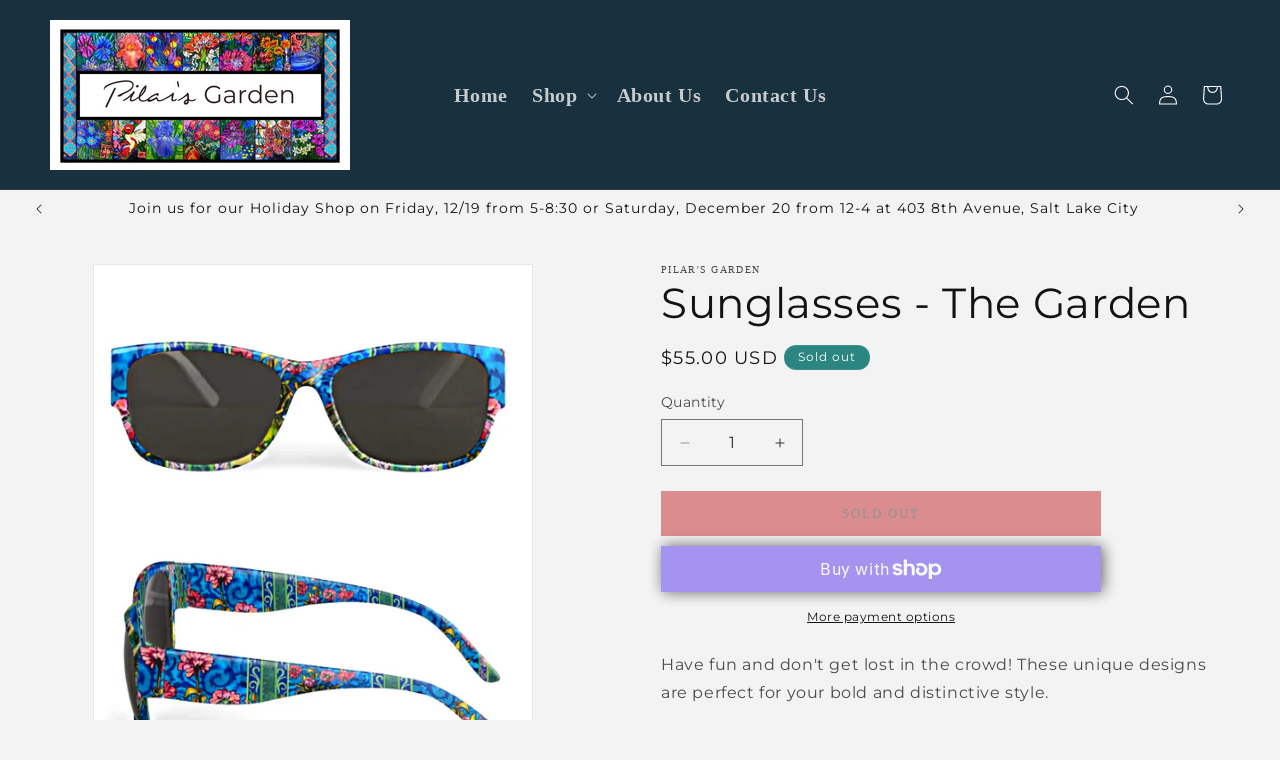

--- FILE ---
content_type: text/css
request_url: https://pilars-garden.myshopify.com/cdn/shop/t/8/assets/Base1.css?v=58416492844809368831708726673
body_size: 2133
content:
.one.two{border-bottom:1px solid #a46e3b}section#shopify-section-template--16037121097917__95363284-22df-49b5-8ca1-fc99b1de21b3 h2.rich-text__heading.rte.h1{color:#a46e3b!important}@media (min-width: 1024px){.tab button{background-color:inherit;float:left;border:none;outline:none;cursor:pointer;padding:11px 10px;transition:.3s;font-size:22px;margin:0 20px}.one{font-size:25px;color:#a46e3b;font-weight:300;padding:1em 100px 1em 0;border-top:1px solid #a46e3b;width:99%;text-align-last:left;position:relative;float:left}.one:after{content:"";background:url(https://sp-ao.shortpixel.ai/client/to_auto,q_glossy,ret_img/https://www.spiralcellars.co.uk/wp-content/themes/spiral_cellars/images/icon-arrow-brown.png);background-size:contain;background-repeat:no-repeat;width:40px;height:20px;top:38px;right:6%;position:absolute;transition:.3s ease-in-out;transform:translate(0)}.one:after{transition:.8s all}.one:hover:after{transform:translate(-50px)}.one{transition:.2s all}section#shopify-section-template--16037121097917__76375986-a5a6-4a66-a69a-41f51507659b{height:600px}section#shopify-section-template--16037121097917__collage .card:not(.ratio)>.card__content .card__heading .full-unstyled-link,.card-information .price__container .price__regular{font-size:16px!important}}@media (min-width: 1600px){.tab.page-width{position:relative;display:flex;max-width:1400px;justify-content:center}.tab.page-width:before{position:absolute;display:block!important;content:"";left:0;right:0;bottom:0;background:#0000001a;height:1px}}.section-three-product-grid-product{width:25%;padding:20px}@media (min-width: 1023px) and (max-width: 1599px){.tab.page-width{display:flex;justify-content:center}.tab.page-width{position:relative}.tab.page-width:before{position:absolute;display:block!important;content:"";left:32px;right:0;bottom:0;background:#0000001a;height:1px;width:95%}}@media (max-width: 768px){.one{font-size:20px;color:#a46e3b;font-weight:300;padding:1em 10px 2em 0;border-top:1px solid #a46e3b;text-align-last:left;position:relative}.test_text{font-size:15px}section#shopify-section-template--16037121097917__70077da4-7695-4e30-9f5d-954c57f93428{margin-top:30px}div#shopify-section-template--16037121097917__275d16dd-1367-45d7-b555-15bb77454b09{padding-top:19px!important;margin-top:0!important}.slideerr img{width:100px!important;height:75px!important;filter:opacity(.6)}.one:after{content:"";background:url(https://sp-ao.shortpixel.ai/client/to_auto,q_glossy,ret_img/https://www.spiralcellars.co.uk/wp-content/themes/spiral_cellars/images/icon-arrow-brown.png);background-size:contain;background-repeat:no-repeat;width:22px;height:20px;top:25px;right:2%;position:absolute;transition:.3s ease-in-out;transform:translate(0)}section#shopify-section-template--16037121097917__95363284-22df-49b5-8ca1-fc99b1de21b3 br{display:none}select.locale-selectors__selector{overflow:hidden;width:100%!important}.section-three-product-grid-product{width:50%!important;padding:6px}section#shopify-section-template--16037121097917__76375986-a5a6-4a66-a69a-41f51507659b{margin-bottom:30px}}@media (max-width: 1023px){.one{font-size:14px;color:#a46e3b;font-weight:300;padding:1em 10px 2em 0;border-top:1px solid #a46e3b;text-align-last:left;position:relative}section#shopify-section-template--16037121097917__collage .card__inner.color-background-2.gradient.ratio{height:inherit!important}.section-three-product-grid-product{width:50%!important;padding:10px}.tab{overflow:hidden}.tab.page-width{position:relative}.tab.page-width{display:flex;justify-content:center}.tab button{padding:4px 14px!important;margin:0 5px!important;line-height:18px}.tab.page-width:before{position:absolute;display:block!important;content:"";left:0;right:0;bottom:0;background:#0000001a;height:1px;width:100%}.one:after{content:"";background:url(https://sp-ao.shortpixel.ai/client/to_auto,q_glossy,ret_img/https://www.spiralcellars.co.uk/wp-content/themes/spiral_cellars/images/icon-arrow-brown.png);background-size:contain;background-repeat:no-repeat;width:22px;height:20px;top:25px;right:2%;position:absolute;transition:.3s ease-in-out;transform:translate(0)}section#shopify-section-template--16037121097917__95363284-22df-49b5-8ca1-fc99b1de21b3 br{display:none}section#shopify-section-template--16037121097917__collage .card.card--standard.card--media.card--extend-height{background:#fff;padding:10px!important;box-shadow:0 1px 5px #0b191c24}.tab button{background-color:inherit;float:left;border:none;outline:none;cursor:pointer;padding:11px 10px;transition:.3s;font-size:16px;margin:0 20px}div#shopify-section-template--16037121097917__0239ea77-7c5a-44fb-b6c5-bc6400c9635e{margin-top:32px!important;margin-bottom:20px!important}}h3.card__heading.h2 a.full-unstyled-link{font-size:20px!important;font-family:Cormorant;font-weight:700}.caption-with-letter-spacing{font-family:Jost}.grid--peek .article-card{border:1px solid rgb(238,238,238);margin:11px!important;background:#fff;padding:5px}.grid--peek .article-card:hover{box-shadow:0 1px 6px #e9e9e9}.tab{overflow:hidden}.tab button.active,.tab button:hover{color:#a46e3b}.tabcontent{display:none;padding:6px 12px}.section-three-product-grid{display:flex;flex-wrap:wrap}.heading-water-mark{display:none;position:absolute;z-index:1;left:-170px;transform:rotate(90deg);font-size:90px;top:48%;opacity:.1!important;color:#fff!important}.heading-water-mark.active{display:block}.heading-water-mark.active{color:#fff;opacity:.1}.grid_section_two ul{position:relative;z-index:2}.left-section-two{width:40%;display:flex;align-items:center;justify-content:center;transition:.5s;overflow:hidden}.btnn{margin-top:26px;margin-left:-108px}.btnn a{background:#fff;padding:12px 50px;text-decoration:none}.left-section-two a{text-decoration:none}.left-section-two li{list-style:none}.grid_section_two h3{font-size:30px;color:#fff!important}.grid_section_two li:hover h3{color:#fff!important;font-weight:500}.grid_section_two h3{font-size:30px;color:#fff!important;transition:.4s all}.left-section-two li h3{position:relative;width:fit-content}.left-section-two li:hover h3:after{width:100%}.grid_section_two h3:after{width:0px;height:2px;position:absolute;content:"";z-index:999;bottom:0;left:0;background:#fff;transition:.6s}@media (max-width: 768px){.heading-water-mark.active{display:none!important}.left-section-two{width:100%;height:300px}.side-text-section-two{position:absolute;transform:rotate(90deg);top:60px;color:#fff;z-index:1;left:-35px}.right-section-two{width:100%}.grid_section_two h3{font-size:20px!important;color:#fff!important;transition:.4s all}.image-section-two.active{display:flex;width:100%;height:250px;object-fit:cover}.btnn{margin-top:0;margin-left:0}}.main-section-two{position:relative;overflow:hidden}.side-text-section-two{position:absolute;transform:rotate(90deg);top:60px;color:#fff;z-index:1}.grid_section_two{display:flex;flex-wrap:wrap}.left-section-two{width:40%;display:flex;align-items:center;justify-content:center;transition:.5s;flex-direction:column}.right-section-two{width:60%}.image-section-two{display:none;transition:.5s}.image-section-two.active{display:flex;width:100%;height:640px;object-fit:cover}.card--standard>.card__content .card__information{padding-left:10px!important;padding-right:10px!important}div#shopify-section-template--16037121097917__0239ea77-7c5a-44fb-b6c5-bc6400c9635e{margin-top:4%;margin-bottom:1%}.tab button{position:relative;width:fit-content}.tab button:hover:after{width:100%}.tab button:after{width:0px;height:2px;position:absolute;content:"";z-index:999;bottom:0;left:0;background:#a46e3b;transition:.5s}button.tablinks.active:after{width:100%;height:2px;position:absolute;content:"";z-index:1;bottom:0;left:0;background:#a46e3b;transition:.5s}@media (min-width: 1024px){div#shopify-section-template--16037121097917__da306525-abbd-415a-af53-596d774c09cc{background:#141212;margin-top:70px}.list-social{display:flex;flex-wrap:wrap;justify-content:flex-start!important;padding-top:10px!important}.list-social__item .icon{height:2.4rem!important;width:2.4rem!important}.image-with-text.image-with-text--no-overlap.page-width.isolate.collapse-corners.section-template--16037121097917__16b4480b-22dd-4653-9f01-11bbfefc03e7-padding:hover:before{left:63%}.image-with-text.image-with-text--no-overlap.page-width.isolate.collapse-corners.section-template--16037121097917__da306525-abbd-415a-af53-596d774c09cc-padding:after{content:"";position:absolute;top:82%;height:1px;background:#fff;left:30%;width:55%;z-index:99999;transition:2s}}div#shopify-section-template--16037121097917__da306525-abbd-415a-af53-596d774c09cc img,div#shopify-section-template--16037121097917__16b4480b-22dd-4653-9f01-11bbfefc03e7 img{height:100%;width:100%}@media (max-width: 1023px){div#Banner-template--16037121097917__2659342e-8bfd-460f-83e7-d475d0505e0b{background:url(https://cdn.shopify.com/s/files/1/0552/7024/4541/files/ghghghghfg.jpg?v=1671625090) fixed}div#Banner-template--16037121097917__2659342e-8bfd-460f-83e7-d475d0505e0b svg.placeholder-svg{opacity:0}}section#shopify-section-template--16037121097917__70077da4-7695-4e30-9f5d-954c57f93428{margin-top:70px;background:url(https://cdn.shopify.com/s/files/1/0552/7024/4541/files/backgroggund.jpg?v=1671536488)!important}section#shopify-section-template--16037121097917__70077da4-7695-4e30-9f5d-954c57f93428 .blog.color-background-1.gradient.no-heading{background:transparent}@media (min-width: 769px) and (max-width: 1023px){section#shopify-section-template--16037121097917__rich_text p{color:#a46e3b;font-size:16px!important;font-weight:300}.card:not(.ratio)>.card__content .card__heading .full-unstyled-link,.card-information .price__container .price__regular{font-size:17px!important}.grid_section_two h3{font-size:26px;color:#fff!important;transition:.4s all}.tab button{background-color:inherit;float:left;border:none;outline:none;cursor:pointer;padding:11px 10px;transition:.3s;font-size:16px!important;margin:0 20px}section#shopify-section-template--16037121097917__76375986-a5a6-4a66-a69a-41f51507659b{margin-bottom:40px}.one{font-size:16px}.grid_section_two h3{font-size:27px!important}}.image-with-text__media.image-with-text__media--adapt.gradient.color-accent-2.global-media-settings.media{border:none}.slideshow-container{position:relative}.slideshow-container.page-width{padding:3% 0 1%}.details_icon{display:flex;justify-content:center}.prev,.next{cursor:pointer;position:absolute;top:50%;width:auto;margin-top:-30px;padding:16px;color:#a88f73;font-weight:700;font-size:20px;border-radius:0 3px 3px 0;-webkit-user-select:none;user-select:none}.next{position:absolute;right:0;border-radius:3px 0 0 3px}.dot-container{text-align:center}.dot{display:inline-block;width:16px;height:8px;background-color:#e6e6e6;cursor:auto;border-radius:25%;transition:background-color .6s ease}.testimonial_img img.image-section-two.active{width:80px;height:80px;margin:0 auto}p.author,.test_heading{display:flex;justify-content:center;text-align:center}.mySlides .test_text{display:flex;justify-content:center;max-width:90%;margin:0 auto;text-align:center}.test_text{font-size:18px}.test_heading h2{color:#a46e3b}@media (max-width: 768px){nav.breadcrumbs.page-width a.breadcrumbs__link,li.breadcrumbs__item a{font-size:10px!important}.page-width.section-template--16037121065149__multicolumn-padding.isolate .multicolumn-card__image-wrapper--third-width{width:16%!important}}@media screen and (min-width: 750px){.caption,.caption-large,.customer .field input,.customer select,.field__input,.form__label,.select__select{font-size:1.4rem!important}.product-form__input .select{max-width:inherit!important}nav.breadcrumbs.page-width{max-width:1300px;background:#f7f7f7}}nav.breadcrumbs.page-width{background:#f7f7f7}.collection-hero__title{display:flex;justify-content:center;text-align:center}ol.breadcrumbs__list{display:flex;justify-content:center}li.breadcrumbs__item a{color:#333;text-decoration:none}.page-width.section-template--16037121065149__multicolumn-padding.isolate .multicolumn-card__image-wrapper--third-width{width:25%}div#shopify-section-template--16037121065149__image-with-text img{width:100%;height:100%}.collection-template .card.card--standard.card--media{border:1px solid #e1e1e1!important;padding:12px!important}.main-page-title,.title--primary{display:flex;justify-content:center!important}@media screen and (min-width: 990px){.page-width--narrow{max-width:104.6rem!important;padding:0}.collection-hero__title+.collection-hero__description{font-size:1.8rem;margin-top:2rem;margin-bottom:2rem;margin:0 auto!important;text-align:center!important;padding-bottom:25px!important}nav.breadcrumbs.page-width a.breadcrumbs__link,li.breadcrumbs__item a{font-size:14px!important}}button,.btnn a{color:#333!important}section#shopify-section-template--16037121065149__judgeme_section_review_widget_3afc .page-width div#shopify-block-judgeme_review_widget_44c30b8b{background:#f4f4f4;padding:20px}span.jdgm-rev__timestamp{display:none!important}div#block-1{max-width:100%}@media (min-width: 1400px){div#block-1{max-width:72%}}
/*# sourceMappingURL=/cdn/shop/t/8/assets/Base1.css.map?v=58416492844809368831708726673 */
